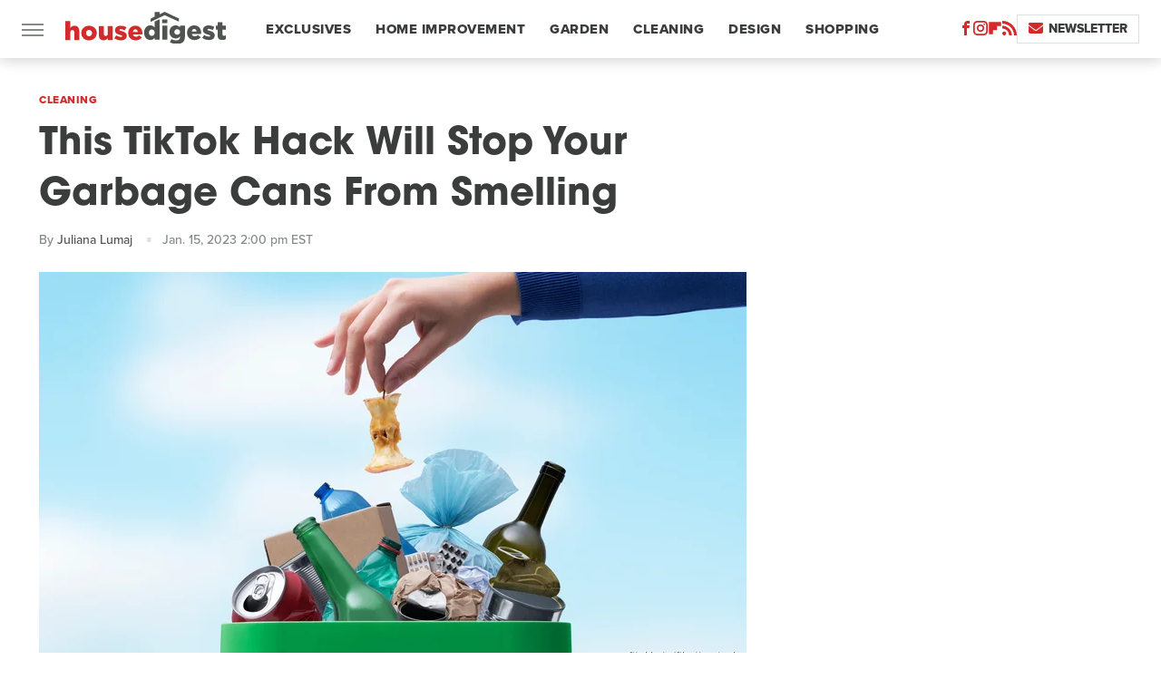

--- FILE ---
content_type: text/html; charset=UTF-8
request_url: https://www.housedigest.com/1163443/this-tiktok-hack-will-stop-your-garbage-cans-from-smelling/
body_size: 17028
content:
<!DOCTYPE html>
<html xmlns="http://www.w3.org/1999/xhtml" lang="en-US">
<head>
            
        <script type="text/javascript" async="async" data-noptimize="1" data-cfasync="false" src="https://scripts.mediavine.com/tags/house-digest.js"></script>            <link rel="preload" href="/wp-content/themes/unified/css/article.housedigest.min.css?design=3&v=1769008544" as="style"><link rel="preload" href="https://www.housedigest.com/img/gallery/this-tiktok-hack-will-stop-your-garbage-cans-from-smelling/intro-1673440549.sm.webp" as="image">
<link class="preloadFont" rel="preload" href="https://www.housedigest.com/font/proxima-nova-extrabold.woff2" as="font" crossorigin>
<link class="preloadFont" rel="preload" href="https://www.housedigest.com/font/proxima-nova-medium.woff2" as="font" crossorigin>
<link class="preloadFont" rel="preload" href="https://www.housedigest.com/font/avant-garde-gothic-bold.woff2" as="font" crossorigin>

        <link rel="stylesheet" type="text/css" href="/wp-content/themes/unified/css/article.housedigest.min.css?design=3&v=1769008544" />
        <meta http-equiv="Content-Type" content="text/html; charset=utf8" />
        <meta name="viewport" content="width=device-width, initial-scale=1.0">
        <meta http-equiv="Content-Security-Policy" content="block-all-mixed-content" />
        <meta http-equiv="X-UA-Compatible" content="IE=10" />
        
        
                <meta name="robots" content="max-image-preview:large">
        <meta name="thumbnail" content="https://www.housedigest.com/img/gallery/this-tiktok-hack-will-stop-your-garbage-cans-from-smelling/l-intro-1673440549.jpg">
        <title>This TikTok Hack Will Stop Your Garbage Cans From Smelling</title>
        <meta name='description' content="If a smelly garbage can is something you're absolutely done dealing with, then you've got to check out a popular TikTok hack we've found that is sure to help." />
        <meta property="mrf:tags" content="Content Type:SEO;Primary Category:Cleaning;Category:Cleaning;Headline Approver:Unknown;Trello Board:" />
        
                <meta property="og:site_name" content="House Digest" />
        <meta property="og:title" content="This TikTok Hack Will Stop Your Garbage Cans From Smelling - House Digest">
        <meta property="og:image" content="https://www.housedigest.com/img/gallery/this-tiktok-hack-will-stop-your-garbage-cans-from-smelling/l-intro-1673440549.jpg" />
        <meta property="og:description" content="If a smelly garbage can is something you're absolutely done dealing with, then you've got to check out a popular TikTok hack we've found that is sure to help.">
        <meta property="og:type" content="article">
        <meta property="og:url" content="https://www.housedigest.com/1163443/this-tiktok-hack-will-stop-your-garbage-cans-from-smelling/">
                <meta name="twitter:title" content="This TikTok Hack Will Stop Your Garbage Cans From Smelling - House Digest">
        <meta name="twitter:description" content="If a smelly garbage can is something you're absolutely done dealing with, then you've got to check out a popular TikTok hack we've found that is sure to help.">
        <meta name="twitter:card" content="summary_large_image">
        <meta name="twitter:image" content="https://www.housedigest.com/img/gallery/this-tiktok-hack-will-stop-your-garbage-cans-from-smelling/l-intro-1673440549.jpg">
            <meta property="article:published_time" content="2023-01-15T19:00:00+00:00" />
    <meta property="article:modified_time" content="2023-01-15T19:00:01+00:00" />
    <meta property="article:author" content="Juliana Lumaj" />
        
        <link rel="shortcut icon" href="https://www.housedigest.com/img/house-digest-favicon-448x448.png">
        <link rel="icon" href="https://www.housedigest.com/img/house-digest-favicon-448x448.png">
        <link rel="canonical" href="https://www.housedigest.com/1163443/this-tiktok-hack-will-stop-your-garbage-cans-from-smelling/"/>
        <link rel="alternate" type="application/rss+xml" title="Cleaning - House Digest" href="https://www.housedigest.com/category/cleaning/feed/" />

        
        <script type="application/ld+json">{"@context":"http:\/\/schema.org","@type":"Article","mainEntityOfPage":{"@type":"WebPage","@id":"https:\/\/www.housedigest.com\/1163443\/this-tiktok-hack-will-stop-your-garbage-cans-from-smelling\/","url":"https:\/\/www.housedigest.com\/1163443\/this-tiktok-hack-will-stop-your-garbage-cans-from-smelling\/","breadcrumb":{"@type":"BreadcrumbList","itemListElement":[{"@type":"ListItem","position":1,"item":{"@id":"https:\/\/www.housedigest.com\/category\/cleaning\/","name":"Cleaning"}}]}},"isAccessibleForFree":true,"headline":"This TikTok Hack Will Stop Your Garbage Cans From Smelling","image":{"@type":"ImageObject","url":"https:\/\/www.housedigest.com\/img\/gallery\/this-tiktok-hack-will-stop-your-garbage-cans-from-smelling\/l-intro-1673440549.jpg","height":898,"width":1600},"datePublished":"2023-01-15T19:00:00+00:00","dateModified":"2023-01-15T19:00:01+00:00","author":[{"@type":"Person","name":"Juliana Lumaj","description":"Juliana started on House Digest as a writer, covering everything from interior design tips to breaking real estate news before working her way up to an editor position. She started her reporting journey as an intern for MLive, where she covered various topics, such as crime, city council politics, and features on prominent local figures.","url":"https:\/\/www.housedigest.com\/author\/julianalumaj\/","knowsAbout":["Designing Homes","Real Estate Research","Finding Budget-friendly D\u00e9cor"],"alumniOf":{"@type":"Organization","name":"Eastern Michigan University"},"sameAs":["https:\/\/www.twitter.com\/JulianaLumaj"]}],"publisher":{"@type":"Organization","address":{"@type":"PostalAddress","streetAddress":"11787 Lantern Road #201","addressLocality":"Fishers","addressRegion":"IN","postalCode":"46038","addressCountry":"US"},"contactPoint":{"@type":"ContactPoint","telephone":"(908) 514-8038","contactType":"customer support","email":"staff@housedigest.com"},"publishingPrinciples":"https:\/\/www.housedigest.com\/policies\/","@id":"https:\/\/www.housedigest.com\/","name":"House Digest","url":"https:\/\/www.housedigest.com\/","logo":{"@type":"ImageObject","url":"https:\/\/www.housedigest.com\/img\/housedigest-meta-image-1280x720.png","caption":"House Digest Logo"},"description":"The best tips, guides, and inspiration on home improvement, decor, DIY projects, and interviews with celebrities from your favorite renovation shows.","sameAs":["https:\/\/www.facebook.com\/HouseDigestOfficial","https:\/\/www.instagram.com\/housedigestofficial","https:\/\/flipboard.com\/@HouseDigest","https:\/\/subscribe.housedigest.com\/newsletter"]},"description":"If a smelly garbage can is something you're absolutely done dealing with, then you've got to check out a popular TikTok hack we've found that is sure to help."}</script>
                </head>
<body>
<div id="wrapper">
    <div class="page-wrap">
        <header id="header" class="">
            <div class="nav-drop">
                <div class="jcf-scrollable">
                    <div class="aside-holder">
                                    <nav id="aside-nav">
                <div class="nav-top">
                    <div class="logo">
                        <a href="/" class="logo-holder">
                            <img src="https://www.housedigest.com/img/housedigest-logo.svg" alt="House Digest" width="177" height="36">
                        </a>
                        <a href="#" class="nav-opener close"></a>
                    </div>
                </div>
                
                <ul class="main-nav"><li class="navlink navlink-exclusives"><a href="/category/exclusives/">Exclusives</a></li><li class="navlink navlink-home-improvement"><a href="/category/home-improvement/">Home Improvement</a><input type="checkbox" id="subnav-button-home-improvement"><label for="subnav-button-home-improvement"></label><ul class="main-nav"><li class="subnavlink navlink-events"><a href="/category/events/">Events</a></li><li class="subnavlink navlink-interior-remodel"><a href="/category/interior-remodel/">Interior Remodel</a></li><li class="subnavlink navlink-exterior-remodel"><a href="/category/exterior-remodel/">Exterior Remodel</a></li><li class="subnavlink navlink-house-painting"><a href="/category/house-painting/">Paint</a></li><li class="subnavlink navlink-home-repairs"><a href="/category/home-repairs/">Repairs</a></li><li class="subnavlink navlink-inspiration"><a href="/category/inspiration/">Inspiration</a></li><li class="subnavlink navlink-home-improvement-hacks"><a href="/category/home-improvement-hacks/">Home Improvement Hacks</a></li></ul></li><li class="navlink navlink-gardening"><a href="/category/gardening/">Garden</a><input type="checkbox" id="subnav-button-gardening"><label for="subnav-button-gardening"></label><ul class="main-nav"><li class="subnavlink navlink-flowers"><a href="/category/flowers/">Flowers</a></li><li class="subnavlink navlink-trees-shrubs-and-vines"><a href="/category/trees-shrubs-and-vines/">Trees, Shrubs & Vines</a></li><li class="subnavlink navlink-landscaping"><a href="/category/landscaping/">Landscaping</a></li><li class="subnavlink navlink-edible-gardening"><a href="/category/edible-gardening/">Edible Gardening</a></li><li class="subnavlink navlink-gardening-hacks"><a href="/category/gardening-hacks/">Gardening Hacks</a></li><li class="subnavlink navlink-houseplants"><a href="/category/houseplants/">Houseplants</a></li></ul></li><li class="navlink navlink-cleaning"><a href="/category/cleaning/">Cleaning</a><input type="checkbox" id="subnav-button-cleaning"><label for="subnav-button-cleaning"></label><ul class="main-nav"><li class="subnavlink navlink-laundry-and-linens"><a href="/category/laundry-and-linens/">Laundry & Linens</a></li><li class="subnavlink navlink-home-organization"><a href="/category/home-organization/">Organization</a></li><li class="subnavlink navlink-cleaning-hacks"><a href="/category/cleaning-hacks/">Cleaning Hacks</a></li></ul></li><li class="navlink navlink-home-design"><a href="/category/home-design/">Design</a><input type="checkbox" id="subnav-button-home-design"><label for="subnav-button-home-design"></label><ul class="main-nav"><li class="subnavlink navlink-interior-design"><a href="/category/interior-design/">Indoor</a></li><li class="subnavlink navlink-exterior-design"><a href="/category/exterior-design/">Outdoor</a></li><li class="subnavlink navlink-home-design-trends"><a href="/category/home-design-trends/">Trends</a></li><li class="subnavlink navlink-diy-home-decor"><a href="/category/diy-home-decor/">DIY Home Decor</a></li><li class="subnavlink navlink-design-hacks"><a href="/category/design-hacks/">Design Hacks</a></li></ul></li><li class="navlink navlink-shopping"><a href="/category/shopping/">Shopping</a><input type="checkbox" id="subnav-button-shopping"><label for="subnav-button-shopping"></label><ul class="main-nav"><li class="subnavlink navlink-furniture"><a href="/category/furniture/">Furniture</a></li><li class="subnavlink navlink-appliances"><a href="/category/appliances/">Appliances</a></li><li class="subnavlink navlink-home-goods"><a href="/category/home-goods/">Home Goods</a></li><li class="subnavlink navlink-cleaning-products"><a href="/category/cleaning-products/">Cleaning Products</a></li><li class="subnavlink navlink-sales"><a href="/category/sales/">Sales</a></li></ul></li><li class="navlink navlink-real-estate"><a href="/category/real-estate/">Real Estate</a><input type="checkbox" id="subnav-button-real-estate"><label for="subnav-button-real-estate"></label><ul class="main-nav"><li class="subnavlink navlink-buying-tips"><a href="/category/buying-tips/">Buying Tips</a></li><li class="subnavlink navlink-selling-tips"><a href="/category/selling-tips/">Selling Tips</a></li></ul></li><li class="navlink navlink-features"><a href="/category/features/">Features</a></li></ul>        <ul class="social-buttons">
            <li><a href="http://www.facebook.com/HouseDigestOfficial" target="_blank" title="Facebook" aria-label="Facebook"><svg class="icon"><use xlink:href="#facebook"></use></svg></a></li><li><a href="https://www.instagram.com/housedigestofficial" target="_blank" title="Instagram" aria-label="Instagram"><svg class="icon"><use xlink:href="#instagram"></use></svg></a></li><li><a href="https://flipboard.com/@HouseDigest" target="_blank" title="Flipboard" aria-label="Flipboard"><svg class="icon"><use xlink:href="#flipboard"></use></svg></a></li><li><a href="/feed/" target="_blank" title="RSS" aria-label="RSS"><svg class="icon"><use xlink:href="#rss"></use></svg></a></li>
            
            <li class="menu-btn newsletter-btn"><a href="https://subscribe.housedigest.com/newsletter?utm_source=housedigest&utm_medium=side-nav" target="_blank" title="Newsletter" aria-label="Newsletter"><svg class="icon"><use xlink:href="#revue"></use></svg>Newsletter</a></li>
        </ul>            <ul class="info-links">
                <li class="info-link first-info-link"><a href="/about/">About</a></li>
                <li class="info-link"><a href="/policies/">Editorial Policies</a></li>
                <li class="info-link"><a href="/reviews-policy-guidelines/">Reviews Policy</a></li>
                <li class="info-link"><a href="/our-experts/">Our Experts</a></li>
                <li class="info-link"><a href="https://www.housedigest.com/privacy-policy/" target="_blank">Privacy Policy</a></a>
                <li class="info-link"><a href="https://www.static.com/terms" target="_blank">Terms of Use</a></li>
            </ul>
            </nav>                        <div class="nav-bottom">
                            <span class="copyright-info">&copy; 2026                                <a href="https://www.static.com/" target="_blank">Static Media</a>. All Rights Reserved
                            </span>
                        </div>
                    </div>
                </div>
            </div>
            <div id="bg"></div>
         
            <div id="header-container">
                <div id="hamburger-holder">
                    <div class="hamburger nav-opener"></div>
                </div>

                    <div id="logo" class="top-nav-standard">
        <a href="/"><img src="https://www.housedigest.com/img/housedigest-logo.svg" alt="House Digest" width="177" height="36"></a>
    </div>
                <div id="logo-icon" class="top-nav-scrolled">
                    <a href="/" >
                        <img src="https://www.housedigest.com/img/housedigest-logo-icon.svg" alt="House Digest" width="27" height="35">                    </a>
                </div>

                <div id="top-nav-title" class="top-nav-scrolled">This TikTok Hack Will Stop Your Garbage Cans From Smelling</div>

                            <div id="top-nav" class="top-nav-standard">
                <nav id="top-nav-holder">
                    
                    <a href="/category/exclusives/" class="navlink-exclusives">Exclusives</a>
<a href="/category/home-improvement/" class="navlink-home-improvement">Home Improvement</a>
<a href="/category/gardening/" class="navlink-gardening">Garden</a>
<a href="/category/cleaning/" class="navlink-cleaning">Cleaning</a>
<a href="/category/home-design/" class="navlink-home-design">Design</a>
<a href="/category/shopping/" class="navlink-shopping">Shopping</a>
<a href="/category/real-estate/" class="navlink-real-estate">Real Estate</a>
<a href="/category/features/" class="navlink-features">Features</a>

                </nav>
            </div>                <svg width="0" height="0" class="hidden">
            <symbol version="1.1" xmlns="http://www.w3.org/2000/svg" viewBox="0 0 16 16" id="rss">
    <path d="M2.13 11.733c-1.175 0-2.13 0.958-2.13 2.126 0 1.174 0.955 2.122 2.13 2.122 1.179 0 2.133-0.948 2.133-2.122-0-1.168-0.954-2.126-2.133-2.126zM0.002 5.436v3.067c1.997 0 3.874 0.781 5.288 2.196 1.412 1.411 2.192 3.297 2.192 5.302h3.080c-0-5.825-4.739-10.564-10.56-10.564zM0.006 0v3.068c7.122 0 12.918 5.802 12.918 12.932h3.076c0-8.82-7.176-16-15.994-16z"></path>
</symbol>
        <symbol xmlns="http://www.w3.org/2000/svg" viewBox="0 0 512 512" id="twitter">
    <path d="M389.2 48h70.6L305.6 224.2 487 464H345L233.7 318.6 106.5 464H35.8L200.7 275.5 26.8 48H172.4L272.9 180.9 389.2 48zM364.4 421.8h39.1L151.1 88h-42L364.4 421.8z"></path>
</symbol>
        <symbol xmlns="http://www.w3.org/2000/svg" viewBox="0 0 32 32" id="facebook">
    <path d="M19 6h5V0h-5c-3.86 0-7 3.14-7 7v3H8v6h4v16h6V16h5l1-6h-6V7c0-.542.458-1 1-1z"></path>
</symbol>
        <symbol xmlns="http://www.w3.org/2000/svg" viewBox="0 0 14 14" id="flipboard">
    <path d="m 6.9999999,0.99982 5.9993001,0 0,1.99835 0,1.99357 -1.993367,0 -1.9980673,0 -0.014998,1.99357 -0.01,1.99835 -1.9980669,0.01 -1.9933674,0.0146 -0.014998,1.99835 -0.01,1.99357 -1.9834686,0 -1.9836686,0 0,-6.00006 0,-5.99994 5.9992001,0 z"></path>
</symbol>
        <symbol viewBox="0 0 24 24" xmlns="http://www.w3.org/2000/svg" id="instagram">
    <path d="M17.3183118,0.0772036939 C18.5358869,0.132773211 19.3775594,0.311686093 20.156489,0.614412318 C20.9357539,0.917263935 21.5259307,1.30117806 22.1124276,1.88767349 C22.6988355,2.47414659 23.0827129,3.06422396 23.3856819,3.84361655 C23.688357,4.62263666 23.8672302,5.46418415 23.9227984,6.68172489 C23.9916356,8.19170553 24,8.72394829 24,11.9999742 C24,15.2760524 23.9916355,15.808302 23.9227954,17.3182896 C23.8672306,18.5358038 23.6883589,19.3773584 23.3855877,20.1566258 C23.0826716,20.9358162 22.6987642,21.5259396 22.1124276,22.1122749 C21.5259871,22.6987804 20.9357958,23.0827198 20.1563742,23.3856323 C19.3772192,23.6883583 18.5357324,23.8672318 17.3183209,23.9227442 C15.8086874,23.9916325 15.2765626,24 12,24 C8.72343739,24 8.19131258,23.9916325 6.68172382,23.9227463 C5.46426077,23.8672314 4.62270711,23.6883498 3.84342369,23.3855738 C3.0641689,23.0827004 2.47399369,22.6987612 1.88762592,22.1123283 C1.30117312,21.525877 0.91721975,20.9357071 0.614318116,20.1563835 C0.311643016,19.3773633 0.132769821,18.5358159 0.0772038909,17.3183251 C0.0083529426,15.8092887 0,15.2774634 0,11.9999742 C0,8.7225328 0.00835296697,8.19071076 0.0772047368,6.68165632 C0.132769821,5.46418415 0.311643016,4.62263666 0.614362729,3.84350174 C0.91719061,3.06430165 1.30113536,2.4741608 1.88757245,1.88772514 C2.47399369,1.30123879 3.0641689,0.917299613 3.84345255,0.614414972 C4.62236201,0.311696581 5.46409415,0.132773979 6.68163888,0.0772035898 C8.19074867,0.00835221992 8.72252573,0 12,0 C15.2774788,0 15.8092594,0.00835235053 17.3183118,0.0772036939 Z M12,2.66666667 C8.75959504,2.66666667 8.26400713,2.67445049 6.80319929,2.74109814 C5.87614637,2.78341009 5.31952221,2.90172878 4.80947575,3.09995521 C4.37397765,3.26922052 4.09725505,3.44924273 3.77324172,3.77329203 C3.44916209,4.09737087 3.26913181,4.37408574 3.09996253,4.80937168 C2.90169965,5.31965737 2.78340891,5.87618164 2.74109927,6.80321713 C2.67445122,8.26397158 2.66666667,8.75960374 2.66666667,11.9999742 C2.66666667,15.2403924 2.67445121,15.7360281 2.74109842,17.1967643 C2.78340891,18.1238184 2.90169965,18.6803426 3.09990404,19.1904778 C3.26914133,19.6259017 3.44919889,19.9026659 3.77329519,20.2267614 C4.09725505,20.5507573 4.37397765,20.7307795 4.80932525,20.8999863 C5.31971515,21.0982887 5.87621193,21.2165784 6.80323907,21.2588497 C8.26460439,21.3255353 8.76051223,21.3333333 12,21.3333333 C15.2394878,21.3333333 15.7353956,21.3255353 17.1968056,21.2588476 C18.123775,21.216579 18.6802056,21.0982995 19.1905083,20.9000309 C19.6260288,20.7307713 19.9027426,20.5507596 20.2267583,20.226708 C20.5507492,19.9027179 20.7308046,19.6259456 20.9000375,19.1906283 C21.0983009,18.6803412 21.2165908,18.1238118 21.2588986,17.196779 C21.3255376,15.7350718 21.3333333,15.2390126 21.3333333,11.9999742 C21.3333333,8.76098665 21.3255376,8.26493375 21.2589016,6.80323567 C21.2165911,5.87618164 21.0983004,5.31965737 20.9001178,4.80957831 C20.7308131,4.37403932 20.550774,4.09729207 20.2267583,3.77324038 C19.9027658,3.44924868 19.6260264,3.26922777 19.1905015,3.09996643 C18.6803988,2.90171817 18.1238378,2.78341062 17.1967608,2.74109868 C15.7359966,2.67445057 15.2404012,2.66666667 12,2.66666667 Z M12,18.2222222 C8.56356156,18.2222222 5.77777778,15.4364384 5.77777778,12 C5.77777778,8.56356156 8.56356156,5.77777778 12,5.77777778 C15.4364384,5.77777778 18.2222222,8.56356156 18.2222222,12 C18.2222222,15.4364384 15.4364384,18.2222222 12,18.2222222 Z M12,15.5555556 C13.9636791,15.5555556 15.5555556,13.9636791 15.5555556,12 C15.5555556,10.0363209 13.9636791,8.44444444 12,8.44444444 C10.0363209,8.44444444 8.44444444,10.0363209 8.44444444,12 C8.44444444,13.9636791 10.0363209,15.5555556 12,15.5555556 Z M18.2222222,7.11111111 C17.4858426,7.11111111 16.8888889,6.51415744 16.8888889,5.77777778 C16.8888889,5.04139811 17.4858426,4.44444444 18.2222222,4.44444444 C18.9586019,4.44444444 19.5555556,5.04139811 19.5555556,5.77777778 C19.5555556,6.51415744 18.9586019,7.11111111 18.2222222,7.11111111 Z"/>
</symbol>
         <symbol xmlns="http://www.w3.org/2000/svg" viewBox="0 0 448 512" id="linkedin">
    <path d="M100.3 448H7.4V148.9h92.9zM53.8 108.1C24.1 108.1 0 83.5 0 53.8a53.8 53.8 0 0 1 107.6 0c0 29.7-24.1 54.3-53.8 54.3zM447.9 448h-92.7V302.4c0-34.7-.7-79.2-48.3-79.2-48.3 0-55.7 37.7-55.7 76.7V448h-92.8V148.9h89.1v40.8h1.3c12.4-23.5 42.7-48.3 87.9-48.3 94 0 111.3 61.9 111.3 142.3V448z"/>
</symbol>
        <symbol xmlns="http://www.w3.org/2000/svg" viewBox="0 0 240.1 113.49" id="muckrack">
    <path class="b" d="M223.2,73.59c11.2-7.6,16.8-20.3,16.9-33.3C240.1,20.39,226.8.09,199.4.09c-8.35-.1-18.27-.1-28.14-.07-9.86.02-19.66.07-27.76.07v113.4h29.6v-35h17l17.1,35h30.6l.8-5-18.7-33.4c2.5-.8,3.3-1.5,3.3-1.5ZM199,54.29h-25.8v-29.7h25.8c8.4,0,12.3,7.4,12.3,14.6s-4.1,15.1-12.3,15.1Z"/><polygon class="b" points="0 .14 10.9 .14 64.5 49.24 117.9 .14 129.3 .14 129.3 113.34 99.7 113.34 99.7 54.24 66.1 83.74 62.7 83.74 29.6 54.24 29.6 113.34 0 113.34 0 .14"/>
</symbol>
        <symbol xmlns="http://www.w3.org/2000/svg" viewBox="7 2 2 12" id="youtube">
    <path d="M15.841 4.8c0 0-0.156-1.103-0.637-1.587-0.609-0.637-1.291-0.641-1.603-0.678-2.237-0.163-5.597-0.163-5.597-0.163h-0.006c0 0-3.359 0-5.597 0.163-0.313 0.038-0.994 0.041-1.603 0.678-0.481 0.484-0.634 1.587-0.634 1.587s-0.159 1.294-0.159 2.591v1.213c0 1.294 0.159 2.591 0.159 2.591s0.156 1.103 0.634 1.588c0.609 0.637 1.409 0.616 1.766 0.684 1.281 0.122 5.441 0.159 5.441 0.159s3.363-0.006 5.6-0.166c0.313-0.037 0.994-0.041 1.603-0.678 0.481-0.484 0.637-1.588 0.637-1.588s0.159-1.294 0.159-2.591v-1.213c-0.003-1.294-0.162-2.591-0.162-2.591zM6.347 10.075v-4.497l4.322 2.256-4.322 2.241z"></path>
</symbol>
        <symbol xmlns="http://www.w3.org/2000/svg" viewBox="0 0 512 512" id="pinterest">
    <g>
    <path d="M220.646,338.475C207.223,408.825,190.842,476.269,142.3,511.5
            c-14.996-106.33,21.994-186.188,39.173-270.971c-29.293-49.292,3.518-148.498,65.285-124.059
            c76.001,30.066-65.809,183.279,29.38,202.417c99.405,19.974,139.989-172.476,78.359-235.054
            C265.434-6.539,95.253,81.775,116.175,211.161c5.09,31.626,37.765,41.22,13.062,84.884c-57.001-12.65-74.005-57.6-71.822-117.533
            c3.53-98.108,88.141-166.787,173.024-176.293c107.34-12.014,208.081,39.398,221.991,140.376
            c15.67,113.978-48.442,237.412-163.23,228.529C258.085,368.704,245.023,353.283,220.646,338.475z">
    </path>
    </g>
</symbol>
        <symbol xmlns="http://www.w3.org/2000/svg" viewBox="0 0 32 32" id="tiktok">
    <path d="M 22.472559,-3.8146973e-6 C 23.000559,4.5408962 25.535059,7.2481962 29.941559,7.5361962 v 5.1073998 c -2.5536,0.2496 -4.7905,-0.5856 -7.3922,-2.1601 v 9.5523 c 0,12.1348 -13.2292004,15.927 -18.5478004,7.2291 -3.4177,-5.597 -1.3248,-15.4181 9.6387004,-15.8117 v 5.3857 c -0.8352,0.1344 -1.728,0.3456 -2.5441,0.6241 -2.4384004,0.8256 -3.8209004,2.3712 -3.4369004,5.0977 0.7392,5.2226 10.3204004,6.7682 9.5235004,-3.4369 V 0.00959619 h 5.2898 z" />
</symbol>
        <symbol xmlns="http://www.w3.org/2000/svg" viewBox="0 0 32 32" id="twitch">
    <path d="M3 0l-3 5v23h8v4h4l4-4h5l9-9v-19h-27zM26 17l-5 5h-5l-4 4v-4h-6v-18h20v13z"></path><path d="M19 8h3v8h-3v-8z"></path><path d="M13 8h3v8h-3v-8z"></path>
</symbol>
        <symbol xmlns="http://www.w3.org/2000/svg" viewBox="0 0 512.016 512.016" id="snapchat" >
    <g>
        <g>
            <path d="M500.459,375.368c-64.521-10.633-93.918-75.887-97.058-83.294c-0.06-0.145-0.307-0.666-0.375-0.819
                c-3.234-6.571-4.036-11.904-2.347-15.838c3.388-8.013,17.741-12.553,26.931-15.462c2.586-0.836,5.009-1.604,6.938-2.372
                c18.586-7.339,27.913-16.717,27.716-27.895c-0.179-8.866-7.134-17.007-17.434-20.651c-3.55-1.485-7.774-2.295-11.887-2.295
                c-2.842,0-7.066,0.401-11.102,2.287c-7.868,3.678-14.865,5.658-20.156,5.888c-2.355-0.094-4.139-0.486-5.427-0.922
                c0.162-2.79,0.35-5.658,0.529-8.585l0.094-1.493c2.193-34.807,4.915-78.123-6.673-104.081
                c-34.27-76.834-106.999-82.807-128.478-82.807l-10.018,0.094c-21.436,0-94.029,5.965-128.265,82.756
                c-11.614,26.018-8.866,69.316-6.664,104.115c0.213,3.422,0.427,6.758,0.614,10.01c-1.468,0.503-3.584,0.947-6.46,0.947
                c-6.161,0-13.542-1.997-21.931-5.922c-12.126-5.683-34.295,1.911-37.291,17.647c-1.63,8.516,1.801,20.796,27.383,30.908
                c1.988,0.785,4.489,1.587,7.561,2.56c8.576,2.722,22.929,7.27,26.325,15.266c1.681,3.951,0.879,9.284-2.662,16.512
                c-1.263,2.944-31.65,72.124-98.765,83.174c-6.963,1.143-11.93,7.322-11.537,14.353c0.111,1.954,0.563,3.917,1.399,5.897
                c5.641,13.193,27.119,22.349,67.55,28.766c0.887,2.295,1.92,7.006,2.509,9.737c0.853,3.9,1.749,7.927,2.97,12.1
                c1.229,4.224,4.881,11.307,15.445,11.307c3.575,0,7.714-0.811,12.211-1.681c6.468-1.271,15.309-2.995,26.274-2.995
                c6.084,0,12.416,0.546,18.825,1.604c12.092,2.005,22.699,9.506,35.004,18.202c18.116,12.809,34.586,22.605,67.524,22.605
                c0.87,0,1.732-0.026,2.577-0.085c1.22,0.06,2.449,0.085,3.695,0.085c28.851,0,54.246-7.62,75.494-22.63
                c11.742-8.311,22.835-16.162,34.935-18.176c6.426-1.058,12.766-1.604,18.85-1.604c10.513,0,18.901,1.348,26.385,2.816
                c5.06,0.998,9.02,1.476,12.672,1.476c7.373,0,12.8-4.053,14.874-11.127c1.195-4.113,2.091-8.021,2.961-12.015
                c0.461-2.125,1.57-7.211,2.509-9.66c39.851-6.34,60.203-15.138,65.835-28.297c0.845-1.894,1.34-3.9,1.476-6.033
                C512.372,382.707,507.422,376.529,500.459,375.368z"/>
        </g>
    </g>
</symbol>
        <symbol xmlns="http://www.w3.org/2000/svg" viewBox="0 0 192 192" id="threads">
    <path d="M141.537 88.9883C140.71 88.5919 139.87 88.2104 139.019 87.8451C137.537 60.5382 122.616 44.905 97.5619 44.745C97.4484 44.7443 97.3355 44.7443 97.222 44.7443C82.2364 44.7443 69.7731 51.1409 62.102 62.7807L75.881 72.2328C81.6116 63.5383 90.6052 61.6848 97.2286 61.6848C97.3051 61.6848 97.3819 61.6848 97.4576 61.6855C105.707 61.7381 111.932 64.1366 115.961 68.814C118.893 72.2193 120.854 76.925 121.825 82.8638C114.511 81.6207 106.601 81.2385 98.145 81.7233C74.3247 83.0954 59.0111 96.9879 60.0396 116.292C60.5615 126.084 65.4397 134.508 73.775 140.011C80.8224 144.663 89.899 146.938 99.3323 146.423C111.79 145.74 121.563 140.987 128.381 132.296C133.559 125.696 136.834 117.143 138.28 106.366C144.217 109.949 148.617 114.664 151.047 120.332C155.179 129.967 155.42 145.8 142.501 158.708C131.182 170.016 117.576 174.908 97.0135 175.059C74.2042 174.89 56.9538 167.575 45.7381 153.317C35.2355 139.966 29.8077 120.682 29.6052 96C29.8077 71.3178 35.2355 52.0336 45.7381 38.6827C56.9538 24.4249 74.2039 17.11 97.0132 16.9405C119.988 17.1113 137.539 24.4614 149.184 38.788C154.894 45.8136 159.199 54.6488 162.037 64.9503L178.184 60.6422C174.744 47.9622 169.331 37.0357 161.965 27.974C147.036 9.60668 125.202 0.195148 97.0695 0H96.9569C68.8816 0.19447 47.2921 9.6418 32.7883 28.0793C19.8819 44.4864 13.2244 67.3157 13.0007 95.9325L13 96L13.0007 96.0675C13.2244 124.684 19.8819 147.514 32.7883 163.921C47.2921 182.358 68.8816 191.806 96.9569 192H97.0695C122.03 191.827 139.624 185.292 154.118 170.811C173.081 151.866 172.51 128.119 166.26 113.541C161.776 103.087 153.227 94.5962 141.537 88.9883ZM98.4405 129.507C88.0005 130.095 77.1544 125.409 76.6196 115.372C76.2232 107.93 81.9158 99.626 99.0812 98.6368C101.047 98.5234 102.976 98.468 104.871 98.468C111.106 98.468 116.939 99.0737 122.242 100.233C120.264 124.935 108.662 128.946 98.4405 129.507Z" />
</symbol>
        <symbol xmlns="http://www.w3.org/2000/svg" viewBox="0 0 512 512" id="bluesky">
    <path d="M111.8 62.2C170.2 105.9 233 194.7 256 242.4c23-47.6 85.8-136.4 144.2-180.2c42.1-31.6 110.3-56 110.3 21.8c0 15.5-8.9 130.5-14.1 149.2C478.2 298 412 314.6 353.1 304.5c102.9 17.5 129.1 75.5 72.5 133.5c-107.4 110.2-154.3-27.6-166.3-62.9l0 0c-1.7-4.9-2.6-7.8-3.3-7.8s-1.6 3-3.3 7.8l0 0c-12 35.3-59 173.1-166.3 62.9c-56.5-58-30.4-116 72.5-133.5C100 314.6 33.8 298 15.7 233.1C10.4 214.4 1.5 99.4 1.5 83.9c0-77.8 68.2-53.4 110.3-21.8z"/>
</symbol>
        <symbol xmlns="http://www.w3.org/2000/svg" viewBox="0 0 618 478" id="google">
    <path d="M617.84 456.59C617.82 467.86 608.68 477 597.41 477.02H20.43C9.16 477 0.02 467.86 0 456.59V20.43C0.02 9.16 9.16 0.02 20.43 0H597.41C608.68 0.02 617.82 9.16 617.84 20.43V456.59ZM516.79 342.6V302.74C516.79 301.26 515.59 300.06 514.11 300.06H335.02V345.46H514.11C515.61 345.44 516.82 344.2 516.79 342.7C516.79 342.67 516.79 342.64 516.79 342.6ZM544.02 256.35V216.31C544.04 214.83 542.86 213.61 541.38 213.59C541.37 213.59 541.35 213.59 541.34 213.59H335.02V258.99H541.34C542.79 259.02 543.99 257.86 544.02 256.41C544.02 256.36 544.02 256.32 544.02 256.27V256.36V256.35ZM516.79 170.1V129.88C516.79 128.4 515.59 127.2 514.11 127.2H335.02V172.6H514.11C515.56 172.58 516.74 171.42 516.79 169.97V170.11V170.1ZM180.59 218.08V258.93H239.6C234.74 283.9 212.77 302.01 180.59 302.01C144.24 300.72 115.81 270.2 117.11 233.84C118.34 199.3 146.05 171.59 180.59 170.36C196.12 170.1 211.13 175.97 222.35 186.7L253.49 155.6C233.78 137.06 207.65 126.88 180.59 127.18C120.42 127.18 71.64 175.96 71.64 236.13C71.64 296.3 120.42 345.08 180.59 345.08C240.76 345.08 285 300.82 285 238.49C284.96 231.59 284.39 224.69 283.27 217.88L180.59 218.06V218.08Z"/>
</symbol>
        <symbol id="website" viewBox="0 0 17 17" xmlns="http://www.w3.org/2000/svg">
    <path fill-rule="evenodd" clip-rule="evenodd" d="M1.91041 1.47245C3.56879 -0.185927 6.25755 -0.185927 7.91592 1.47245L10.9186 4.47521C12.577 6.13361 12.577 8.82231 10.9186 10.4807C10.5041 10.8954 9.83185 10.8954 9.41728 10.4807C9.00271 10.0661 9.00271 9.39389 9.41728 8.97932C10.2465 8.15019 10.2465 6.80573 9.41728 5.97659L6.41454 2.97383C5.58535 2.14465 4.24097 2.14465 3.41178 2.97383C2.58261 3.80302 2.58261 5.1474 3.41178 5.97659L4.16248 6.72728C4.57708 7.14185 4.57707 7.81407 4.16248 8.22864C3.74789 8.64321 3.07569 8.64321 2.6611 8.22864L1.91041 7.47796C0.252031 5.81959 0.252031 3.13083 1.91041 1.47245ZM7.91592 5.9766C8.33049 6.39116 8.33049 7.06339 7.91592 7.47796C7.08678 8.3072 7.08678 9.65155 7.91592 10.4807L10.9186 13.4835C11.7479 14.3127 13.0922 14.3127 13.9215 13.4835C14.7506 12.6543 14.7506 11.3099 13.9215 10.4807L13.1708 9.73C12.7561 9.31544 12.7561 8.64321 13.1708 8.22864C13.5854 7.81407 14.2575 7.81407 14.6722 8.22864L15.4228 8.97932C17.0812 10.6377 17.0812 13.3265 15.4228 14.9849C13.7645 16.6433 11.0757 16.6433 9.41728 14.9849L6.41455 11.9822C4.75618 10.3238 4.75618 7.63498 6.41455 5.9766C6.82912 5.562 7.50135 5.562 7.91592 5.9766Z"/>
</symbol>
            <symbol xmlns="http://www.w3.org/2000/svg" viewBox="0 0 512 512" id="revue">
        <path d="M48 64C21.5 64 0 85.5 0 112c0 15.1 7.1 29.3 19.2 38.4L236.8 313.6c11.4 8.5 27 8.5 38.4 0L492.8 150.4c12.1-9.1 19.2-23.3 19.2-38.4c0-26.5-21.5-48-48-48H48zM0 176V384c0 35.3 28.7 64 64 64H448c35.3 0 64-28.7 64-64V176L294.4 339.2c-22.8 17.1-54 17.1-76.8 0L0 176z"/>
    </symbol>
        
        
        
        <symbol xmlns="http://www.w3.org/2000/svg" viewBox="0 0 16 16" id="advertise">
            <g clip-path="url(#clip0_1911_5435)">
            <path fill-rule="evenodd" clip-rule="evenodd" d="M12 1.40497L2.26973 4.27073L0 2.34144V12.6558L2.26967 10.7271L3.84476 11.191V14.1933C3.84529 15.229 4.55813 16.067 5.43904 16.0676H9.23405C9.67247 16.0682 10.0745 15.8571 10.3609 15.5183C10.6488 15.1814 10.8284 14.709 10.8278 14.1932V13.2478L12 13.593V1.40497ZM5.09306 14.5997C5.00434 14.4935 4.95039 14.3537 4.94986 14.1932V11.5168L9.72281 12.9219V14.1932C9.72227 14.3537 9.66885 14.4935 9.5796 14.5997C9.48985 14.7047 9.37052 14.7676 9.23409 14.7676H5.4391C5.30214 14.7676 5.18281 14.7047 5.09306 14.5997Z" />
            <path d="M13 1.11045L17 -0.067627V15.0654L13 13.8875V1.11045Z" />
            </g>
            <defs>
            <clipPath id="clip0_1911_5435">
            <rect width="16" height="16" fill="white"/>
            </clipPath>
            </defs>
        </symbol>
    
</svg>                    <nav id="social-nav-holder" class="top-nav-standard">
        <ul class="social-buttons">
            <li><a href="http://www.facebook.com/HouseDigestOfficial" target="_blank" title="Facebook" aria-label="Facebook"><svg class="icon"><use xlink:href="#facebook"></use></svg></a></li><li><a href="https://www.instagram.com/housedigestofficial" target="_blank" title="Instagram" aria-label="Instagram"><svg class="icon"><use xlink:href="#instagram"></use></svg></a></li><li><a href="https://flipboard.com/@HouseDigest" target="_blank" title="Flipboard" aria-label="Flipboard"><svg class="icon"><use xlink:href="#flipboard"></use></svg></a></li><li><a href="/feed/" target="_blank" title="RSS" aria-label="RSS"><svg class="icon"><use xlink:href="#rss"></use></svg></a></li>
            
            <li class="menu-btn newsletter-btn"><a href="https://subscribe.housedigest.com/newsletter?utm_source=housedigest&utm_medium=top-nav" target="_blank" title="Newsletter" aria-label="Newsletter"><svg class="icon"><use xlink:href="#revue"></use></svg>Newsletter</a></li>
        </ul>
    </nav>
                                <div id="top-nav-share" class="top-nav-scrolled"></div>
	                        </div>
            <div id="is-tablet"></div>
            <div id="is-mobile"></div>
        </header>
<main id="main" role="main" class="infinite gallery" data-post-type="articles">
    <div class="holder">
        <div id="content" class="article">
            

            <article class="news-post">
    
    
    <ul class="breadcrumbs"><li>
<a href="/category/cleaning/">Cleaning</a> </li></ul>
                <div class="news-article">
                <h1 class="title-gallery" data-post-id="1163443" id="title-gallery" data-author="Juliana Lumaj" data-category="cleaning" data-content_type="SEO" data-mod_date="2023-01-15" data-layout="Infinite" data-post_id="1163443" data-pub_date="2023-01-15" data-day="Sunday" data-dayhour="Sunday-2PM" data-pubhour="2PM" data-num_slides="3" data-num_words="500" data-pitcher="Unknown" data-trello_board="" data-intent="Legacy" data-ideation="Legacy" data-importanttopic="False">This TikTok Hack Will Stop Your Garbage Cans From Smelling</h1>
            </div>

    
                <div class="news-article">
                
                                <div class="byline-container">
                    <div class="byline-text-wrap">
                        <span class="byline-by">By</span> <a href="/author/julianalumaj/" class="byline-author">Juliana Lumaj</a>
                        
                        <span class="byline-slash"></span>
                        <span class="byline-timestamp">
                            <time datetime="2023-01-15T19:00:00+00:00">Jan. 15, 2023 2:00 pm EST</time></span>
                        
                    </div>
                    
                </div>
                                <div class="slide-key image-holder gallery-image-holder credit-image-wrap lead-image-holder" data-post-url="https://www.housedigest.com/1163443/this-tiktok-hack-will-stop-your-garbage-cans-from-smelling/" data-post-title="This TikTok hack will stop your garbage cans from smelling" data-slide-num="0" data-post-id="1163443">
                         
                                             <picture id="p94984f723ba685cd2dae197c4f11e832">
                                                    <source media="(min-width: 429px)" srcset="https://www.housedigest.com/img/gallery/this-tiktok-hack-will-stop-your-garbage-cans-from-smelling/intro-1673440549.webp" type="image/webp">
                            <source media="(max-width: 428px)" srcset="https://www.housedigest.com/img/gallery/this-tiktok-hack-will-stop-your-garbage-cans-from-smelling/intro-1673440549.sm.webp" type="image/webp">
                        <img class="gallery-image " src="https://www.housedigest.com/img/gallery/this-tiktok-hack-will-stop-your-garbage-cans-from-smelling/intro-1673440549.jpg" data-slide-url="https://www.housedigest.com/1163443/this-tiktok-hack-will-stop-your-garbage-cans-from-smelling/" data-post-id="1163443" data-slide-num="0" data-slide-title="This TikTok hack will stop your garbage cans from smelling: " width="780" height="438" alt="Person throwing away garbage">
                    </source></source></picture>
                    <span class="gallery-image-credit">Stokkete/Shutterstock</span>
                    </div>
				            <div class="columns-holder ">
                
                
                <p>Once you throw away garbage, it should be out of sight and out of mind. But sometimes, depending on what you toss out, it can cause your trash can to emit an awful, lingering smell that won't go away until you walk it to the curb. According to <a href="https://cleancans.com/why-does-your-garbage-bin-smell-so-bad/" target="_blank">Clean Cans</a>, a garbage can's odor is typically caused by decomposing food. As this begins to happen, the amount of microbes increases while they consume the decomposition, which leads to an emission of chemicals that makes your garbage smell horrible.</p>
<p>If this is something you're absolutely done dealing with, then you've got to check out a popular TikTok hack we've found that is sure to help. According to <a href="https://www.demandsage.com/tiktok-user-statistics/" target="_blank">Demand Sage</a>, about three billion people have downloaded this app and 1.5 billion are actively using it each month. As a result, there's an endless amount of videos to peruse through, especially when it comes to <a href="https://www.housedigest.com/1162255/this-tiktok-cleaning-hack-makes-sweeping-so-much-easier/" target="_blank">cleaning tips</a> — which we argue are the most satisfying to watch. If you're ready to enjoy the smell of your home again, take a look at the simple steps you can take to make it happen.</p>

            </div>
            </div>

            <div class="news-article">
                
                <h2 class="">The power of essential oils</h2>
                                <div class="slide-key image-holder gallery-image-holder credit-image-wrap " data-post-url="https://www.housedigest.com/1163443/this-tiktok-hack-will-stop-your-garbage-cans-from-smelling/" data-post-title="This TikTok hack will stop your garbage cans from smelling" data-slide-num="1" data-post-id="1163443">
                         
                                             <picture id="pafb9371f96279fcd93da09b43d023b43">
                                                    <source media="(min-width: 429px)" srcset="https://www.housedigest.com/img/gallery/this-tiktok-hack-will-stop-your-garbage-cans-from-smelling/the-power-of-essential-oils-1673440549.webp" type="image/webp">
                            <source media="(max-width: 428px)" srcset="https://www.housedigest.com/img/gallery/this-tiktok-hack-will-stop-your-garbage-cans-from-smelling/the-power-of-essential-oils-1673440549.sm.webp" type="image/webp">
                        <img class="gallery-image " src="https://www.housedigest.com/img/gallery/this-tiktok-hack-will-stop-your-garbage-cans-from-smelling/the-power-of-essential-oils-1673440549.jpg" data-slide-url="https://www.housedigest.com/1163443/this-tiktok-hack-will-stop-your-garbage-cans-from-smelling/" data-post-id="1163443" data-slide-num="1" data-slide-title="This TikTok hack will stop your garbage cans from smelling: The power of essential oils" width="780" height="439" alt="Person using essential oils">
                    </source></source></picture>
                    <span class="gallery-image-credit">Kmpzzz/Shutterstock</span>
                    </div>
				            <div class="columns-holder ">
                <p dir="ltr">The <a href="https://www.tiktok.com/@thehouseforhosting/video/7049382984956529967?is_from_webapp=v1&amp;item_id=7049382984956529967" target="_blank">TikTok</a> user known as The House for Hosting has done us all a favor by revealing a simple hack for a fresher-smelling garbage can. All you'll need are two items: felt pads and your choice of <a href="https://www.housedigest.com/784410/the-best-natural-ways-to-fragrance-your-home/" target="_blank">essential oils</a>. According to the video, you'll need two felt pads per trash can. Once you've added a few drops of essential oil (they did about six), you can stick them inside the can around the upper edge. After you've finished, you can then insert a garbage bag, and you won't have to replace the pads for about a month.</p>
<p dir="ltr">This hack is starting to gain popularity, with over 200 likes, 41 shares, and a few comments stating how great people think the idea is. Users like Melindamontlavo39 thanked the creator for making the video and said they think it's a "perfect idea." Others were just downright amazed by this hack, with Susie33 calling it "so clever."</p>

            </div>
            </div>

            <div class="news-article">
                
                <h2 class="">Different hacks to try</h2>
                                <div class="slide-key image-holder gallery-image-holder credit-image-wrap " data-post-url="https://www.housedigest.com/1163443/this-tiktok-hack-will-stop-your-garbage-cans-from-smelling/" data-post-title="This TikTok hack will stop your garbage cans from smelling" data-slide-num="2" data-post-id="1163443">
                         
                                             <picture id="pfe675f9511c5740492e35cc06feb9040">
                                                    <source media="(min-width: 429px)" srcset="https://www.housedigest.com/img/gallery/this-tiktok-hack-will-stop-your-garbage-cans-from-smelling/different-hacks-to-try-1673440549.webp" type="image/webp">
                            <source media="(max-width: 428px)" srcset="https://www.housedigest.com/img/gallery/this-tiktok-hack-will-stop-your-garbage-cans-from-smelling/different-hacks-to-try-1673440549.sm.webp" type="image/webp">
                        <img class="gallery-image " src="https://www.housedigest.com/img/gallery/this-tiktok-hack-will-stop-your-garbage-cans-from-smelling/different-hacks-to-try-1673440549.jpg" data-slide-url="https://www.housedigest.com/1163443/this-tiktok-hack-will-stop-your-garbage-cans-from-smelling/" data-post-id="1163443" data-slide-num="2" data-slide-title="This TikTok hack will stop your garbage cans from smelling: Different hacks to try" width="780" height="439" alt="Baking soda">
                    </source></source></picture>
                    <span class="gallery-image-credit">NIKCOA/Shutterstock</span>
                    </div>
				            <div class="columns-holder ">
                <p dir="ltr">If you don't have any felt pads lying around, <a href="https://www.tiktok.com/@sabrinasotoofficial/video/7137450281515666734?is_copy_url=1&amp;is_from_webapp=v1&amp;q=trash%20can%20smell%20hack&amp;t=1673381149524" target="_blank">TikTok</a> user Sabrina Soto advises using a cotton swab instead. It's very similar to the previous hack, as all you'll need to do is add a few drops of any essential oil onto a cotton swab, but instead of sticking it onto the trash can, you can just let it sit at the bottom. Then, just add a garbage bag and go about your day. </p>
<p dir="ltr">If you don't like using essential oils, Jumoke Jackson has offered three alternative tips in one video (via <a href="https://www.tiktok.com/@mrfoodtastic/video/6940764391969213701?is_copy_url=1&amp;is_from_webapp=v1&amp;q=trash%20can%20smell%20hack&amp;t=1673381149524" target="_blank">TikTok</a>). First, this TikTok user advises lining your trash can with newspaper or brown bags because they have the ability to soak up smells. Another tip is to drop one dryer sheet onto the bottom of your trash can before placing a garbage bag over it, which not only leaves a nice scent but is easily replaceable. Lastly, the content creator advises filling a Ziploc bag with baking soda and leaving it at the bottom of the waste basket. According to <a href="https://emilysmaids.com/10-tricks-eliminate-bad-trash-can-smells/" target="_blank">Emily's Maids</a>, baking soda can also absorb bad smells and should be replaced about every week.</p>

            </div>
            </div>

    
</article>                        
            <div class="under-art" data-post-url="https://www.housedigest.com/1163443/this-tiktok-hack-will-stop-your-garbage-cans-from-smelling/" data-post-title="This TikTok Hack Will Stop Your Garbage Cans From Smelling"> 
                <h2 class="section-header">Recommended</h2>
                <input type="hidden" class="next-article-url" value="https://www.housedigest.com/1102049/places-in-your-home-you-are-forgetting-to-clean/"/>
                                <div class="zergnet-widget" id="zergnet-widget-89682" data-lazyload="2000" data-no-snippet>
                    <div class="loading-more">
    <svg xmlns="http://www.w3.org/2000/svg" viewBox="0 0 100 100" preserveAspectRatio="xMidYMid" width="24" height="24" style="shape-rendering: auto; display: block; background: transparent;" xmlns:xlink="http://www.w3.org/1999/xlink"><g><rect fill="#d22b2b" height="43" width="43" y="-0.5" x="-0.5">
        <animate calcMode="discrete" begin="0s" repeatCount="indefinite" dur="0.8s" keyTimes="0;0.25;1" values="#cbd3cd;#d22b2b;#d22b2b" attributeName="fill"></animate>
        </rect><rect fill="#d22b2b" height="43" width="43" y="-0.5" x="57.5">
        <animate calcMode="discrete" begin="0.25s" repeatCount="indefinite" dur="0.8s" keyTimes="0;0.25;1" values="#cbd3cd;#d22b2b;#d22b2b" attributeName="fill"></animate>
        </rect><rect fill="#d22b2b" height="43" width="43" y="57.5" x="-0.5">
        <animate calcMode="discrete" begin="0.75s" repeatCount="indefinite" dur="0.8s" keyTimes="0;0.25;1" values="#cbd3cd;#d22b2b;#d22b2b" attributeName="fill"></animate>
        </rect><rect fill="#d22b2b" height="43" width="43" y="57.5" x="57.5">
        <animate calcMode="discrete" begin="0.5s" repeatCount="indefinite" dur="0.8s" keyTimes="0;0.25;1" values="#cbd3cd;#d22b2b;#d22b2b" attributeName="fill"></animate>
        </rect><g></g></g><!-- [ldio] generated by https://loading.io -->
    </svg>
</div>
                </div>
        	</div>
                            <script language="javascript" type="text/javascript">
                    setTimeout(function() {
                        var n = document.getElementById("#zergnet-widget-89682");
                        var h = false;
                        if ( n ) {
                            h = n.innerHTML;
                        }
                        if ( h ) {
                            return false;
                        }
                        var zergnet = document.createElement('script');
                        zergnet.type = 'text/javascript'; zergnet.async = true;
                        zergnet.src = '//www.zergnet.com/zerg.js?v=1&id=89682';
                        var znscr = document.getElementsByTagName('script')[0];
                        znscr.parentNode.insertBefore(zergnet, znscr);
                    }, 3500);
                </script>
                           <div id="div-ad-1x1a" class="google-ad-placeholder clear placeholder placeholder-1-1" data-ad-height="any" data-ad-width="any" data-ad-pos="1x1"></div>

        </div>
    </div>
    <div class="sidebar-container">
                <div id="floatingAd">
                    </div>
    </div>
    </main>

</div>
</div>

            
                        <script async src="https://www.googletagmanager.com/gtag/js?id=G-Q47J8SCX0R"></script>
    <script>
        window.LooperConfig = window.LooperConfig || {};
        window.dataLayer = window.dataLayer || [];
        function gtag(){dataLayer.push(arguments);} 
        gtag('js', new Date());
        window.LooperConfig.ga4tag = "G-Q47J8SCX0R";
        window.LooperConfig.ga4data = {"author":"Juliana Lumaj","category":"cleaning","content_type":"SEO","mod_date":"2023-01-15","layout":"Infinite","post_id":1163443,"pub_date":"2023-01-15","day":"Sunday","dayhour":"Sunday-2PM","pubhour":"2PM","num_slides":3,"num_words":500,"pitcher":"Unknown","trello_board":"","intent":"Legacy","ideation":"Legacy","importantTopic":"False"};
        window.LooperConfig.categories = ["Cleaning"];
        window.LooperReady = function(){
            if ( typeof( window.LooperReadyInside ) !== 'undefined' ) {
                window.LooperReadyInside();
            }
            LooperConfig.params = false;
            try {
                LooperConfig.params = (new URL(document.location)).searchParams;
            } catch( e ) {
                //do nothing
            }
            
            var widgets = document.querySelectorAll(".zergnet-widget");
            var hasWidget = false;
            for ( i = 0; i < widgets.length; i++ ) {
                if ( !hasWidget && LoopGalObj.isVisible(widgets[i]) ) {
                    hasWidget = true;
                }
            }
            if (!hasWidget) {
                LooperConfig['ga4data']["ad_block"] = true;
            } else {
                LooperConfig['ga4data']["ad_block"] = false;
            }

            var validZSource = {"newsletter":"newsletter","flipboard":"flipboard","smartnews":"smartnews","smartnews_sponsored":"smartnews_sponsored","msnsyndicated":"msnsyndicated","newsbreakapp":"newsbreakapp","topbuzz":"topbuzz","zinf_abtest":"zinf_abtest","nexthighlights":"nexthighlights","fb":"fb","fb_ios":"fb_ios","fb_android":"fb_android","gemini":"gemini","facebook_organic":"facebook_organic","gdiscover_sponsored":"gdiscover_sponsored","googlenewsapp":"googlenewsapp","snapchat":"snapchat","dt_app":"dt_app","youtube":"youtube","opera":"opera","aol":"aol"};

            if (window.location.href.indexOf("zsource") !== -1) {
                var vars = {};
                var parts = window.location.href.replace(/[?&]+([^=&]+)=([^&]*)/gi, function (m, key, value) {
                    vars[key] = value.toLowerCase();
                });
                if (typeof( vars['zsource'] !== "undefined") && typeof( validZSource[vars['zsource']] ) !== "undefined") {
                    LooperConfig['zsource'] = validZSource[vars['zsource']];
                    document.cookie = "zsource=" + LooperConfig['zsource'] + "; path=/; max-age=600";
                }
            } else if (document.cookie.indexOf("zsource") !== -1) {
                var cookieval = document.cookie;
                var zsource = "";
                if (cookieval) {
                    var arr = cookieval.split(";");
                    if (arr.length) {
                        for (var i = 0; i < arr.length; i++) {
                            var keyval = arr[i].split("=");
                            if (keyval.length && keyval[0].indexOf("zsource") !== -1) {
                                zsource = keyval[1].trim();
                            }
                        }
                    }
                }
                if (typeof( validZSource[zsource] !== "undefined" )) {
                    LooperConfig['zsource'] = validZSource[zsource];
                }
            }

            if (typeof( LooperConfig['zsource'] ) !== "undefined") {
                LooperConfig['ga4data']["zsource"] = LooperConfig['zsource'];
            }

            // ga4 first view setup
            LooperConfig['ga4data']["first_view"] = false;
            var ga4CookieName = '_ga_Q47J8SCX0R' ;

            let decodedCookie = decodeURIComponent(document.cookie);
            let decodedCookieArray = decodedCookie.split(';').map((d) => d.trim()).filter((d) => d.substring(0, ga4CookieName.length) === ga4CookieName);
            var isGa4CookiePresent =  decodedCookieArray.length > 0;
            if(!isGa4CookiePresent) {
                LooperConfig['ga4data']["first_view"] = true;
            }
            LooperConfig['ga4data']['send_page_view'] = false;
            
            LooperConfig['ga4data']['view_type'] = Looper.viewType;
            LooperConfig['ga4data']['last_id'] = Looper.lastID;
            LooperConfig['ga4data']['last_url'] = Looper.lastURL;
            LooperConfig['ga4data']['infinite_position'] = 0;
            
            gtag("config", LooperConfig.ga4tag, LooperConfig.ga4data);
            gtag("event", "page_view");
        };
    </script>
                <script type="text/javascript" src="/wp-content/themes/unified/js/loopgal.min.js?v=1763058001"></script>
        <script>
        (function(){
                    var config = {};
        config['v3UI'] = true;

            window.LoopGalObj = new LoopGal( config );
                    window.Looper = new LoopEs();
        if ( typeof( LooperReady ) !== "undefined" ){
            LooperReady();
        }
        })();
        </script>
        
        
        <script>
    (function(){
        !function(){"use strict";function e(e){var t=!(arguments.length>1&&void 0!==arguments[1])||arguments[1],c=document.createElement("script");c.src=e,t?c.type="module":(c.async=!0,c.type="text/javascript",c.setAttribute("nomodule",""));var n=document.getElementsByTagName("script")[0];n.parentNode.insertBefore(c,n)}!function(t,c){!function(t,c,n){var a,o,r;n.accountId=c,null!==(a=t.marfeel)&&void 0!==a||(t.marfeel={}),null!==(o=(r=t.marfeel).cmd)&&void 0!==o||(r.cmd=[]),t.marfeel.config=n;var i="https://sdk.mrf.io/statics";e("".concat(i,"/marfeel-sdk.js?id=").concat(c),!0),e("".concat(i,"/marfeel-sdk.es5.js?id=").concat(c),!1)}(t,c,arguments.length>2&&void 0!==arguments[2]?arguments[2]:{})}(window,3544,{} /*config*/)}();
     })();
</script>
        
        
    <script async id="ebx" src="https://applets.ebxcdn.com/ebx.js"></script>

            <script>
    window.LooperConfig = window.LooperConfig || {};
    window.LooperConfig.clip = {"readmore":{"text":"Read More: "},"followus":{"text":"Follow Us: ","enabled":0},"visitus":{"text":"Visit Us At: ","enabled":0}};
    
</script>
</body>
</html>